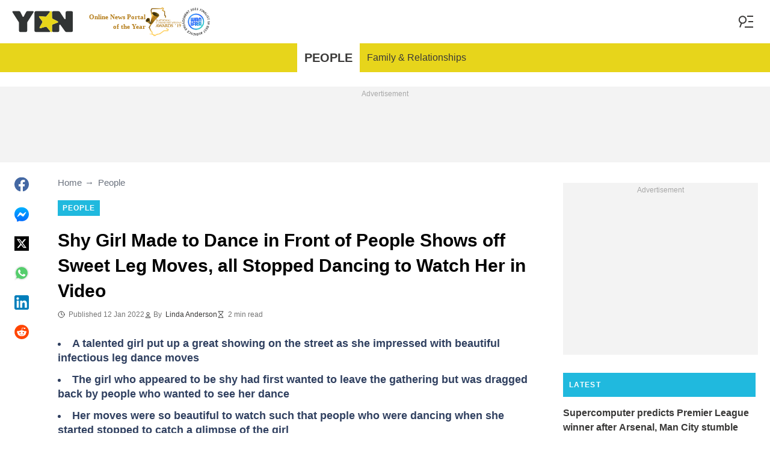

--- FILE ---
content_type: text/html; charset=utf-8
request_url: https://www.google.com/recaptcha/api2/aframe
body_size: 135
content:
<!DOCTYPE HTML><html><head><meta http-equiv="content-type" content="text/html; charset=UTF-8"></head><body><script nonce="4WTtu5JuA0oTaT1Nz18RMA">/** Anti-fraud and anti-abuse applications only. See google.com/recaptcha */ try{var clients={'sodar':'https://pagead2.googlesyndication.com/pagead/sodar?'};window.addEventListener("message",function(a){try{if(a.source===window.parent){var b=JSON.parse(a.data);var c=clients[b['id']];if(c){var d=document.createElement('img');d.src=c+b['params']+'&rc='+(localStorage.getItem("rc::a")?sessionStorage.getItem("rc::b"):"");window.document.body.appendChild(d);sessionStorage.setItem("rc::e",parseInt(sessionStorage.getItem("rc::e")||0)+1);localStorage.setItem("rc::h",'1768727281195');}}}catch(b){}});window.parent.postMessage("_grecaptcha_ready", "*");}catch(b){}</script></body></html>

--- FILE ---
content_type: text/plain
request_url: https://rtb.openx.net/openrtbb/prebidjs
body_size: -215
content:
{"id":"1a6a699d-93cc-434d-91ff-cc91ad73cdf0","nbr":0}

--- FILE ---
content_type: text/plain
request_url: https://rtb.openx.net/openrtbb/prebidjs
body_size: -215
content:
{"id":"732eeafb-8ebb-47d3-8590-badda3dedb1f","nbr":0}

--- FILE ---
content_type: text/plain
request_url: https://rtb.openx.net/openrtbb/prebidjs
body_size: -215
content:
{"id":"adc54588-1e1a-415b-bfb6-11208bd73b3b","nbr":0}

--- FILE ---
content_type: application/javascript; charset=utf-8
request_url: https://fundingchoicesmessages.google.com/f/AGSKWxXGJW2ufJpYzovytqZ9PB_eXPdYr6Qv1LuHqfT2GjldWvgBuHZXv9ih6Wr_sKkK9LyV9pugA8MnEB2VN0bAjcab-aGE08LXDEZsAYp6CgJAfnF1YvQBQKNgBkZ40yEwXs8hS0zch2V69zpvs0z5MmqPkG8pQ7daC0ObbGWPFCxk_oQ4khSPWyM0Lbg_/_&ad_time=/templates/ad./leftsidebarads._fach_ad._advertisementbar.
body_size: -1292
content:
window['3b6db50d-9446-436e-89cd-d6e9342aa614'] = true;

--- FILE ---
content_type: text/plain
request_url: https://rtb.openx.net/openrtbb/prebidjs
body_size: -82
content:
{"id":"9846cd04-d5c1-4374-a34f-4243f4ab1b42","nbr":0}

--- FILE ---
content_type: text/plain
request_url: https://rtb.openx.net/openrtbb/prebidjs
body_size: -215
content:
{"id":"79d5f0c1-ab55-4294-adbe-110a5209a67a","nbr":0}

--- FILE ---
content_type: text/plain
request_url: https://rtb.openx.net/openrtbb/prebidjs
body_size: -215
content:
{"id":"6f33eb38-1dc8-41c0-92bf-eaaa0851053f","nbr":0}

--- FILE ---
content_type: text/plain
request_url: https://rtb.openx.net/openrtbb/prebidjs
body_size: -215
content:
{"id":"3342fe3c-339e-4d8e-bc24-04895e0a2af4","nbr":0}